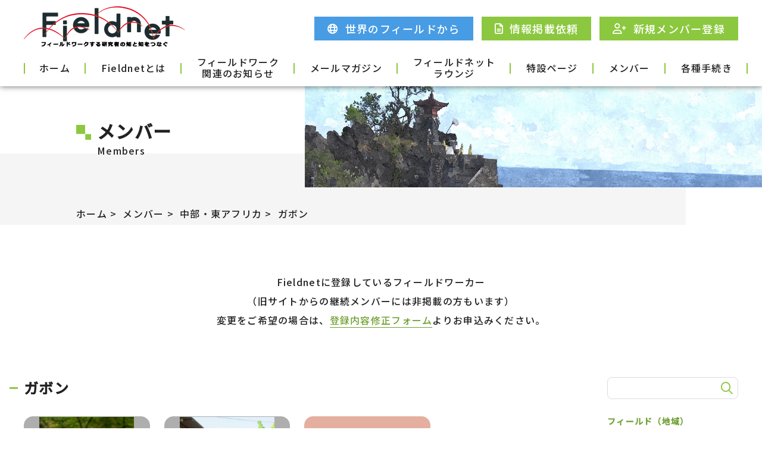

--- FILE ---
content_type: text/html; charset=utf-8
request_url: https://fieldnet-aa.jp/members/area/africa3/gabonese/
body_size: 10573
content:
<!DOCTYPE html>
<html lang="ja">
<head>
	<meta charset="UTF-8">
	<meta name="viewport" content="width=device-width, initial-scale=1.0">
	<meta http-equiv="X-UA-Compatible" content="ie=edge">
	<title>
    ガボン | メンバー | Fieldnet
  </title>
  <meta name="description" content="Fieldnetに登録しているガボンのフィールドワーカーの一覧ページです。">
	<meta name="keywords" content="">
	<!-- Global site tag (gtag.js) - Google Analytics -->
<script async src="https://www.googletagmanager.com/gtag/js?id=G-BL5712005M"></script>
<script>
  window.dataLayer = window.dataLayer || [];
  function gtag(){dataLayer.push(arguments);}
  gtag('js', new Date());

  gtag('config', 'G-BL5712005M');
  gtag('config', 'UA-215289123-1');
</script>
<link rel="shortcut icon" href="/assets/images/favicon.png">
<meta name="format-detection" content="telephone=no">
<script src="/plugins/jquery.min.js"></script>
<script src="/plugins/swiper-bundle.min.js"></script>
<script src="/assets/js/main.js"></script>
<link rel="preconnect" href="https://fonts.googleapis.com">
<link rel="preconnect" href="https://fonts.gstatic.com" crossorigin>
<link href="https://fonts.googleapis.com/css2?family=Noto+Sans+JP:wght@500&display=swap" rel="stylesheet">
<link rel="stylesheet" href="/plugins/swiper-bundle.min.css" />
<link rel="stylesheet" href="/fontawesome/css/fontawesome.min.css">
<link rel="stylesheet" href="/fontawesome/css/regular.min.css">
<link rel="stylesheet" href="/assets/css/style.css">

	<!--ページ個別ファイル-->
	<script src="/plugins/lightbox/lightbox.min.js"></script>
	<link rel="stylesheet" href="/plugins/lightbox/lightbox.min.css">
	<link rel="stylesheet" href="/assets/css/page/members.css">
	<script src="/assets/js/page/members.js"></script>
</head>
<body>
	<header class="l-hdr">
  <div class="c-inner">
    <div class="l-hdr-top">
      <h1 class="l-hdr-top__logo">
        <a href="/index.html">
          <img src="/assets/images/logo.png" alt="Fieldnet フィールドワークする研究者の知と知をつなぐ">
        </a>
      </h1>
      <nav class="l-hdr-top__cv">
<a class="blue" href="/fromfields/index.html"><i class="far fa-globe"></i><span class="text">世界のフィールドから</span></a>
      <a href="/contacts/member-request.html"><i class="far fa-file-alt"></i><span class="text">情報掲載依頼</span></a>
        <a href="/contacts/member-regist.html"><i class="far fa-user-plus"></i><span class="text">新規メンバー登録</span></a>
      </nav>
      <a href="" class="l-hdr-top__menu js-menu c-tab">
        <div class="line">
          <span></span>
          <span></span>
          <span></span>
        </div>
      </a>
    </div>
    <div class="l-hdr-bottom js-gnav">
      <ul>
        <li>
          <a href="/index.html">ホーム</a>
        </li>
        <li class="has-child">
          <a href="/about/index.html">Fieldnetとは</a>
          <span class="js-togglechild toggle"></span>
          <div class="child">
            <div class="child__inner">
              <a class="c-tab_none" href="/about/index.html">Fieldnetとは</a>
              <a href="/about/how-to-use.html">ご利用方法</a>
              <a href="/about/termofservice.html">利用規約</a>
              <a href="/about/privacypolicy.html">プライバシーポリシー</a>
            </div>
          </div>
        </li>
        <li class="has-child">
          <a href="/member-info/index.html">フィールドワーク<br>関連のお知らせ</a>
          <span class="js-togglechild toggle"></span>
          <div class="child">
            <div class="child__inner">
                                                                        <a href="https://fieldnet-aa.jp/member-info/event/">イベント告知</a>
                                          <a href="https://fieldnet-aa.jp/member-info/announcements/">公募等</a>
                                          <a href="https://fieldnet-aa.jp/member-info/reports/">イベント報告</a>
                                          <a href="https://fieldnet-aa.jp/member-info/publications/">出版等</a>
                                                                                                                                                        </div>
          </div>
        </li>
        <li>
          <a href="/mailmagagine/index.html">メールマガジン</a>
        </li>
        <li>
          <a href="/lounge/index.html">フィールドネット<br>ラウンジ</a>
        </li>
        <li>
          <a href="/special/index.html">特設ページ</a>
        </li>
        <li>
          <a href="/members/index.html">メンバー</a>
        </li>
        <li class="has-child">
          <a href="/contacts/index.html">各種手続き</a>
          <span class="js-togglechild toggle"></span>
          <div class="child">
            <div class="child__inner">
              <a href="/contacts/contact.html">お問い合わせ</a>
              <a href="/contacts/member-regist.html">新規メンバー登録</a>
              <a href="/contacts/member-request.html">情報掲載依頼</a>
              <a href="/contacts/member-fix.html">メンバー登録内容修正</a>
              <a href="/contacts/member-mail.html">登録アドレス変更</a>
              <a href="/contacts/member-withdrawal.html">メンバー退会</a>
            </div>
          </div>
        </li>
      </ul>
      <nav class="l-hdr-bottom__cv c-tab">
      <a class="blue" href="/fromfields/index.html"><i class="far fa-globe"></i><span class="text">世界のフィールドから</span></a>
        <a href="/contacts/member-request.html"><i class="far fa-file-alt"></i><span class="text">情報掲載依頼</span></a>
        <a href="/contacts/member-regist.html"><i class="far fa-user-plus"></i><span class="text">新規メンバー登録</span></a>
      </nav>
    </div>
  </div>
</header>
	<main class="l-main">
		<section class="c-mv">
			<div class="c-mv__bg"></div>
			<div class="c-mv__image"><img src="/assets/images/mv_member.jpg" alt="" class="c-ofi"></div>
			<div class="c-inner c-inner--small">
				<h1 class="c-mv__title">
					<img src="/assets/images/icon-titA.svg" alt="">
					<span class="text">
						<span class="ja">
							メンバー
						</span>
					<span class="en">
						Members
						</span>
					</span>
				</h1>
				<ul class="c-pankuzu">
					<li>
						<a href="/index.html">ホーム</a>
					</li>
					<li>
						<a href="/members/index.html">メンバー</a>
					</li>
							<li>
				<a href="https://fieldnet-aa.jp/members/area/africa3/">中部・東アフリカ</a>
			</li>
									<li>
				<a href="https://fieldnet-aa.jp/members/area/africa3/gabonese/">ガボン</a>
			</li>
							</ul>
			</div>
		</section>
		<section class="c-intro">
			<div class="c-inner">
				<p class="c-intro__text">
               Fieldnetに登録しているフィールドワーカー <br>
（旧サイトからの継続メンバーには非掲載の方もいます）<br>
変更をご希望の場合は、<a href="/contacts/member-fix.html">登録内容修正フォーム</a>よりお申込みください。 </p>
			</div>
		</section>
		<section class="c-articleblock">
			<div class="c-inner">
				<div class="c-articleblock-flex">
					<div class="c-articleblock-flex__main">
						    <h3 class="c-titB">
      <span class="c-titB__text">
        ガボン
      </span>
    </h3>
<div class="p-members" id="">
    <div class="p-members__item 
          ">
                  <a href="https://fieldnet-aa.jp/members/.assets/m_2091.jpeg" class="image" data-lightbox="1">
          <img src="https://fieldnet-aa.jp/members/.assets/m_2091.jpeg" alt="">
        </a>
              <p class="name">本郷峻</p>
    
    
    
                              
        
                    
                              
                    
                              
                        
              
                              
                        
              
                              
                    
                              
                        
              
                                    
        
      
                                            
      
                                            
      
                        
                                      
      
                        
                                      
      
                                            
      
                        
                                      
      
                        
                      
    
          <ul class="cat">
        <li>
                      <i class="far fa-globe-europe"></i>
                    <span class="text">
                                                                                                                                                                                                                                                                                                                                <p>ガボン</p>
                                                                                                                                                                        <p>カメルーン</p>
                                                                                                                                                                                                                                                                                                            <p>コロンビア</p>
                                                                                                                        </span>
                </li>
                <li>
                  <i class="far fa-file-alt"></i>
                  <span class="text">
                                                                                                                                                                                                                                                                                                                      <p>環境学</p>
                                                                                                                                                                        <p>地域研究</p>
                                                                                                                                                                                                                                                                                                            <p>基礎生物学</p>
                                                                                                                                                                        <p>人類学</p>
                                                                      </span>
        </li>
      </ul>
            <dl class="keyword">
      <dt><span>研究キーワード</span></dt>
      <dd>
        野生動物管理　保全科学　霊長類学　哺乳類生態学　熱帯雨林
        
      </dd>
    </dl>
              </div>
      <div class="p-members__item 
          ">
                  <a href="https://fieldnet-aa.jp/members/.assets/m_319.jpg" class="image" data-lightbox="1">
          <img src="https://fieldnet-aa.jp/members/.assets/m_319.jpg" alt="">
        </a>
              <p class="name">竹ノ下祐二</p>
    
    
    
                              
        
                    
                              
                    
                              
                        
              
                              
                        
              
                              
                    
                              
                        
              
                                    
        
      
                                            
      
                                            
      
                        
                                      
      
                                            
      
                        
                                      
      
                        
                      
    
          <ul class="cat">
        <li>
                      <i class="far fa-globe-europe"></i>
                    <span class="text">
                                                                                                                                                                                                                                                                                                                                <p>近畿地方</p>
                                                                                                                                                                        <p>九州地方</p>
                                                                                                                                                                                                                                                                                                            <p>ガボン</p>
                                                                                                                        </span>
                </li>
                <li>
                  <i class="far fa-file-alt"></i>
                  <span class="text">
                                                                                                                                                                                                                                                                                                                      <p>環境学</p>
                                                                                                                                                                                                                                                                                                            <p>生物科学</p>
                                                                                                                                                                        <p>人類学</p>
                                                                      </span>
        </li>
      </ul>
            <dl class="keyword">
      <dt><span>研究キーワード</span></dt>
      <dd>
        <p>霊長類学　人類進化論　ゴリラ　エコツーリズム　生物多様性</p>
        
      </dd>
    </dl>
              </div>
      <div class="p-members__item 
        p-members__item--noimage
      ">
          <span class="noimage">
        <i class="far fa-user"></i>
      </span>    
        <p class="name">松浦直毅</p>
    
    
    
                              
        
                    
                              
                    
                              
                        
              
                              
                        
              
                              
                        
              
                                    
        
      
                                            
      
                                            
      
                        
                                      
      
                                            
      
                        
                      
    
          <ul class="cat">
        <li>
                      <i class="far fa-globe-europe"></i>
                    <span class="text">
                                                                                                                                                                                                                                                                                                                                <p>ガボン</p>
                                                                                                                                                                        <p>カメルーン</p>
                                                                                                                                                                        <p>コンゴ（キンシャサ）</p>
                                                                                                                        </span>
                </li>
                <li>
                  <i class="far fa-file-alt"></i>
                  <span class="text">
                                                                                                                                                                                                                                                                                                                      <p>地域研究</p>
                                                                                                                                                                                                                                                                                                            <p>文化人類学</p>
                                                                      </span>
        </li>
      </ul>
            <dl class="keyword">
      <dt><span>研究キーワード</span></dt>
      <dd>
        <p>ピグミー　社会変容　民族関係　人と自然の共生　自然保護　獣害</p>
        
      </dd>
    </dl>
              </div>
        </div>
  <div class="c-pager">
          </div>

					</div>
					<div class="c-articleblock-flex__right">
						<div class="c-search">
  <form action="https://www.google.com/search">
    <input type="search" name="q">
    <input type="hidden" name="sitesearch" value="fieldnet-aa.jp/members">
    <button type="submit">検索</button>
  </form>  
</div>

<dl class="p-membersside">
                <dt>フィールド（地域）</dt>
        
                        <dd>
          <a class="js-toggle" href="https://fieldnet-aa.jp/members/area/japan/">日本(188)<span class="toggle"></span></a>
          <div class="child">
            <ul>
                                          <li><a class="" href="https://fieldnet-aa.jp/members/area/japan/hokkaido/">北海道(16)</a></li>
                            
                                  <li><a class="" href="https://fieldnet-aa.jp/members/area/japan/tohoku/">東北地方(23)</a></li>
                            
                                  <li><a class="" href="https://fieldnet-aa.jp/members/area/japan/kanto/">関東地方(58)</a></li>
                            
                                  <li><a class="" href="https://fieldnet-aa.jp/members/area/japan/chubu/">中部地方(25)</a></li>
                            
                                  <li><a class="" href="https://fieldnet-aa.jp/members/area/japan/kinki/">近畿地方(40)</a></li>
                            
                                  <li><a class="" href="https://fieldnet-aa.jp/members/area/japan/chugoku/">中国地方(10)</a></li>
                            
                                  <li><a class="" href="https://fieldnet-aa.jp/members/area/japan/shikoku/">四国地方(6)</a></li>
                            
                                  <li><a class="" href="https://fieldnet-aa.jp/members/area/japan/kyushu/">九州地方(23)</a></li>
                            
                                  <li><a class="" href="https://fieldnet-aa.jp/members/area/japan/okinawa/">沖縄(24)</a></li>
                            
                                  <li><a class="" href="https://fieldnet-aa.jp/members/area/japan/cat/">日本(80)</a></li>
                            
                                  <li><a class="" href="https://fieldnet-aa.jp/members/area/japan/cat-1/">関西地方(1)</a></li>
                            
                                            
                                            
                                              </ul>
            </div>
          </dd>
                    
    
                        <dd>
          <a class="js-toggle" href="https://fieldnet-aa.jp/members/area/asia1/">東・東南・南アジア(270)<span class="toggle"></span></a>
          <div class="child">
            <ul>
                                          <li><a class="" href="https://fieldnet-aa.jp/members/area/asia1/myanmar/">ミャンマー(22)</a></li>
                            
                                            
                                  <li><a class="" href="https://fieldnet-aa.jp/members/area/asia1/hong-kong/">香港(5)</a></li>
                            
                                  <li><a class="" href="https://fieldnet-aa.jp/members/area/asia1/viet-nam/">べトナム(19)</a></li>
                            
                                  <li><a class="" href="https://fieldnet-aa.jp/members/area/asia1/brunei/">ブルネイ(1)</a></li>
                            
                                  <li><a class="" href="https://fieldnet-aa.jp/members/area/asia1/bhutan/">ブータン(5)</a></li>
                            
                                  <li><a class="" href="https://fieldnet-aa.jp/members/area/asia1/timor-leste/">東ティモール(5)</a></li>
                            
                                            
                                  <li><a class="" href="https://fieldnet-aa.jp/members/area/asia1/mongolia/">モンゴル(22)</a></li>
                            
                                  <li><a class="" href="https://fieldnet-aa.jp/members/area/asia1/east-china-sea/">東シナ海(3)</a></li>
                            
                                  <li><a class="" href="https://fieldnet-aa.jp/members/area/asia1/sea-of-japan/">日本海(1)</a></li>
                            
                                  <li><a class="" href="https://fieldnet-aa.jp/members/area/asia1/sea-of-okhotsk/">オホーツク海(1)</a></li>
                            
                                  <li><a class="" href="https://fieldnet-aa.jp/members/area/asia1/siberia/">シベリア(4)</a></li>
                            
                                  <li><a class="" href="https://fieldnet-aa.jp/members/area/asia1/laos/">ラオス(13)</a></li>
                            
                                  <li><a class="" href="https://fieldnet-aa.jp/members/area/asia1/bangladesh/">バングラデシュ(9)</a></li>
                            
                                  <li><a class="" href="https://fieldnet-aa.jp/members/area/asia1/pakistan/">パキスタン(9)</a></li>
                            
                                  <li><a class="" href="https://fieldnet-aa.jp/members/area/asia1/nepal/">ネパール(22)</a></li>
                            
                                  <li><a class="" href="https://fieldnet-aa.jp/members/area/asia1/india/">インド(46)</a></li>
                            
                                  <li><a class="" href="https://fieldnet-aa.jp/members/area/asia1/thailand/">タイ(35)</a></li>
                            
                                  <li><a class="" href="https://fieldnet-aa.jp/members/area/asia1/kamchatka/">カムチャツカ地方(1)</a></li>
                            
                                  <li><a class="" href="https://fieldnet-aa.jp/members/area/asia1/malaysia/">マレーシア(21)</a></li>
                            
                                  <li><a class="" href="https://fieldnet-aa.jp/members/area/asia1/philippines/">フィリピン(14)</a></li>
                            
                                  <li><a class="" href="https://fieldnet-aa.jp/members/area/asia1/indonesia/">インドネシア(42)</a></li>
                            
                                  <li><a class="" href="https://fieldnet-aa.jp/members/area/asia1/china/">中国(59)</a></li>
                            
                                  <li><a class="" href="https://fieldnet-aa.jp/members/area/asia1/tibet/">チベット(13)</a></li>
                            
                                  <li><a class="" href="https://fieldnet-aa.jp/members/area/asia1/taiwan/">台湾(26)</a></li>
                            
                                  <li><a class="" href="https://fieldnet-aa.jp/members/area/asia1/sri-lanka/">スリランカ(7)</a></li>
                            
                                  <li><a class="" href="https://fieldnet-aa.jp/members/area/asia1/singapore/">シンガポール(7)</a></li>
                            
                                  <li><a class="" href="https://fieldnet-aa.jp/members/area/asia1/north-korea/">北朝鮮(1)</a></li>
                            
                                  <li><a class="" href="https://fieldnet-aa.jp/members/area/asia1/cambodia/">カンボジア(7)</a></li>
                            
                                  <li><a class="" href="https://fieldnet-aa.jp/members/area/asia1/south-korea/">韓国(12)</a></li>
                              </ul>
            </div>
          </dd>
                    
    
                        <dd>
          <a class="js-toggle" href="https://fieldnet-aa.jp/members/area/asia2/">中央アジア・カフカース(24)<span class="toggle"></span></a>
          <div class="child">
            <ul>
                                          <li><a class="" href="https://fieldnet-aa.jp/members/area/asia2/kyrgyz/">キルギス(4)</a></li>
                            
                                  <li><a class="" href="https://fieldnet-aa.jp/members/area/asia2/turkmenistan/">トルクメニスタン(1)</a></li>
                            
                                  <li><a class="" href="https://fieldnet-aa.jp/members/area/asia2/tajikistan/">タジキスタン(2)</a></li>
                            
                                  <li><a class="" href="https://fieldnet-aa.jp/members/area/asia2/georgia/">グルジア(1)</a></li>
                            
                                  <li><a class="" href="https://fieldnet-aa.jp/members/area/asia2/uzbekistan/">ウズベキスタン(9)</a></li>
                            
                                  <li><a class="" href="https://fieldnet-aa.jp/members/area/asia2/azerbaijan/">アゼルバイジャン(3)</a></li>
                            
                                            
                                  <li><a class="" href="https://fieldnet-aa.jp/members/area/asia2/kazakhstan/">カザフスタン(12)</a></li>
                              </ul>
            </div>
          </dd>
                    
    
                        <dd>
          <a class="js-toggle" href="https://fieldnet-aa.jp/members/area/africa1/">中東・北アフリカ(71)<span class="toggle"></span></a>
          <div class="child">
            <ul>
                                                    
                                  <li><a class="" href="https://fieldnet-aa.jp/members/area/africa1/morocco/">モロッコ(8)</a></li>
                            
                                  <li><a class="" href="https://fieldnet-aa.jp/members/area/africa1/jordan/">ヨルダン(9)</a></li>
                            
                                  <li><a class="" href="https://fieldnet-aa.jp/members/area/africa1/libyan/">リビア(1)</a></li>
                            
                                  <li><a class="" href="https://fieldnet-aa.jp/members/area/africa1/lebanon/">レバノン(9)</a></li>
                            
                                  <li><a class="" href="https://fieldnet-aa.jp/members/area/africa1/turkey/">トルコ(18)</a></li>
                            
                                  <li><a class="" href="https://fieldnet-aa.jp/members/area/africa1/qatar/">カタール(3)</a></li>
                            
                                  <li><a class="" href="https://fieldnet-aa.jp/members/area/africa1/saudi-arabia/">サウジアラビア(2)</a></li>
                            
                                  <li><a class="" href="https://fieldnet-aa.jp/members/area/africa1/tunisia/">チュニジア(5)</a></li>
                            
                                  <li><a class="" href="https://fieldnet-aa.jp/members/area/africa1/syrian/">シリア(7)</a></li>
                            
                                            
                                  <li><a class="" href="https://fieldnet-aa.jp/members/area/africa1/uae/">アラブ首長国連邦(2)</a></li>
                            
                                  <li><a class="" href="https://fieldnet-aa.jp/members/area/africa1/algeria/">アルジェリア(3)</a></li>
                            
                                  <li><a class="" href="https://fieldnet-aa.jp/members/area/africa1/yemen/">イエメン(1)</a></li>
                            
                                  <li><a class="" href="https://fieldnet-aa.jp/members/area/africa1/israel-palestine/">イスラエル／パレスチナ(11)</a></li>
                            
                                  <li><a class="" href="https://fieldnet-aa.jp/members/area/africa1/iraq/">イラク(4)</a></li>
                            
                                  <li><a class="" href="https://fieldnet-aa.jp/members/area/africa1/iran/">イラン(12)</a></li>
                            
                                  <li><a class="" href="https://fieldnet-aa.jp/members/area/africa1/egypt/">エジプト(10)</a></li>
                            
                                  <li><a class="" href="https://fieldnet-aa.jp/members/area/africa1/oman/">オマーン(7)</a></li>
                            
                                  <li><a class="" href="https://fieldnet-aa.jp/members/area/africa1/kuwait/">クウェート(3)</a></li>
                              </ul>
            </div>
          </dd>
                    
    
                        <dd>
          <a class="js-toggle" href="https://fieldnet-aa.jp/members/area/africa2/">西アフリカ(39)<span class="toggle"></span></a>
          <div class="child">
            <ul>
                                                    
                                  <li><a class="" href="https://fieldnet-aa.jp/members/area/africa2/nigeria/">ナイジェリア(6)</a></li>
                            
                                  <li><a class="" href="https://fieldnet-aa.jp/members/area/africa2/niger/">ニジェール(1)</a></li>
                            
                                  <li><a class="" href="https://fieldnet-aa.jp/members/area/africa2/burkina-faso/">ブルキナファソ(3)</a></li>
                            
                                  <li><a class="" href="https://fieldnet-aa.jp/members/area/africa2/benin/">ベナン(1)</a></li>
                            
                                  <li><a class="" href="https://fieldnet-aa.jp/members/area/africa2/mali/">マリ(3)</a></li>
                            
                                  <li><a class="" href="https://fieldnet-aa.jp/members/area/africa2/mauritania/">モーリタニア(2)</a></li>
                            
                                  <li><a class="" href="https://fieldnet-aa.jp/members/area/africa2/liberia/">リベリア(3)</a></li>
                            
                                  <li><a class="" href="https://fieldnet-aa.jp/members/area/africa2/senegal/">セネガル(7)</a></li>
                            
                                  <li><a class="" href="https://fieldnet-aa.jp/members/area/africa2/sierra-leone/">シエラレオネ(3)</a></li>
                            
                                  <li><a class="" href="https://fieldnet-aa.jp/members/area/africa2/ghana/">ガーナ(16)</a></li>
                            
                                            
                                            
                                  <li><a class="" href="https://fieldnet-aa.jp/members/area/africa2/guinea/">ギニア(1)</a></li>
                            
                                  <li><a class="" href="https://fieldnet-aa.jp/members/area/africa2/guinea-bissau/">ギニアビサウ(1)</a></li>
                            
                                  <li><a class="" href="https://fieldnet-aa.jp/members/area/africa2/cote-divoire/">コートディヴォワール(2)</a></li>
                              </ul>
            </div>
          </dd>
                    
    
                        <dd>
          <a class="js-toggle" href="https://fieldnet-aa.jp/members/area/africa3/">中部・東アフリカ(90)<span class="toggle"></span></a>
          <div class="child">
            <ul>
                                          <li><a class="" href="https://fieldnet-aa.jp/members/area/africa3/somalia/">ソマリア(1)</a></li>
                            
                                            
                                            
                                  <li><a class="" href="https://fieldnet-aa.jp/members/area/africa3/burundi/">ブルンジ(1)</a></li>
                            
                                  <li><a class="" href="https://fieldnet-aa.jp/members/area/africa3/rwanda/">ルワンダ(6)</a></li>
                            
                                  <li><a class="" href="https://fieldnet-aa.jp/members/area/africa3/eritrea/">エリトリア(1)</a></li>
                            
                                  <li><a class="" href="https://fieldnet-aa.jp/members/area/africa3/kenya/">ケニア(31)</a></li>
                            
                                  <li><a class="" href="https://fieldnet-aa.jp/members/area/africa3/south-sudan/">南スーダン(4)</a></li>
                            
                                  <li><a class="" href="https://fieldnet-aa.jp/members/area/africa3/equatorial-guinea/">赤道ギニア(1)</a></li>
                            
                                  <li><a class="" href="https://fieldnet-aa.jp/members/area/africa3/sudan/">スーダン(6)</a></li>
                            
                                            
                                  <li><a class="" href="https://fieldnet-aa.jp/members/area/africa3/ethiopia/">エチオピア(11)</a></li>
                            
                                  <li><a class="" href="https://fieldnet-aa.jp/members/area/africa3/tanzania/">タンザニア(17)</a></li>
                            
                                  <li><a class="" href="https://fieldnet-aa.jp/members/area/africa3/uganda/">ウガンダ(20)</a></li>
                            
                                  <li><a class="" href="https://fieldnet-aa.jp/members/area/africa3/gabonese/">ガボン(3)</a></li>
                            
                                  <li><a class="" href="https://fieldnet-aa.jp/members/area/africa3/cameroon/">カメルーン(13)</a></li>
                            
                                  <li><a class="" href="https://fieldnet-aa.jp/members/area/africa3/congo-rep-of/">コンゴ（ブラザヴィル）(1)</a></li>
                            
                                  <li><a class="" href="https://fieldnet-aa.jp/members/area/africa3/congodemo/">コンゴ（キンシャサ）(3)</a></li>
                            
                                            
                                  <li><a class="" href="https://fieldnet-aa.jp/members/area/africa3/cat-5/">タンザニア連合共和国ザンジバル島を中心にスワヒリ地域(1)</a></li>
                              </ul>
            </div>
          </dd>
                    
    
                        <dd>
          <a class="js-toggle" href="https://fieldnet-aa.jp/members/area/africa4/">南部アフリカ・インド洋島嶼国(28)<span class="toggle"></span></a>
          <div class="child">
            <ul>
                                                    
                                            
                                  <li><a class="" href="https://fieldnet-aa.jp/members/area/africa4/mozambique/">モザンビーク(3)</a></li>
                            
                                  <li><a class="" href="https://fieldnet-aa.jp/members/area/africa4/south-africa/">南アフリカ(12)</a></li>
                            
                                  <li><a class="" href="https://fieldnet-aa.jp/members/area/africa4/malawi/">マラウイ(2)</a></li>
                            
                                  <li><a class="" href="https://fieldnet-aa.jp/members/area/africa4/madagascar/">マダガスカル(2)</a></li>
                            
                                  <li><a class="" href="https://fieldnet-aa.jp/members/area/africa4/botswana/">ボツワナ(3)</a></li>
                            
                                  <li><a class="" href="https://fieldnet-aa.jp/members/area/africa4/angola/">アンゴラ(2)</a></li>
                            
                                  <li><a class="" href="https://fieldnet-aa.jp/members/area/africa4/comoros/">コモロ(1)</a></li>
                            
                                  <li><a class="" href="https://fieldnet-aa.jp/members/area/africa4/zimbabwe/">ジンバブエ(2)</a></li>
                            
                                            
                                  <li><a class="" href="https://fieldnet-aa.jp/members/area/africa4/seychelles/">セイシェル(1)</a></li>
                            
                                  <li><a class="" href="https://fieldnet-aa.jp/members/area/africa4/namibia/">ナミビア(3)</a></li>
                            
                                  <li><a class="" href="https://fieldnet-aa.jp/members/area/africa4/zambia/">ザンビア(3)</a></li>
                              </ul>
            </div>
          </dd>
                    
    
                        <dd>
          <a class="js-toggle" href="https://fieldnet-aa.jp/members/area/oceania/">オセアニア・極地(36)<span class="toggle"></span></a>
          <div class="child">
            <ul>
                                                    
                                  <li><a class="" href="https://fieldnet-aa.jp/members/area/oceania/new-caledonia/">ニューカレドニア(1)</a></li>
                            
                                            
                                  <li><a class="" href="https://fieldnet-aa.jp/members/area/oceania/french-polynesia/">フランス領ポリネシア(1)</a></li>
                            
                                  <li><a class="" href="https://fieldnet-aa.jp/members/area/oceania/marshall-is/">マーシャル諸島(4)</a></li>
                            
                                  <li><a class="" href="https://fieldnet-aa.jp/members/area/oceania/new-zealand/">ニュージーランド(3)</a></li>
                            
                                  <li><a class="" href="https://fieldnet-aa.jp/members/area/oceania/tuvalu/">ツバル(1)</a></li>
                            
                                  <li><a class="" href="https://fieldnet-aa.jp/members/area/oceania/solomon-is/">ソロモン諸島(5)</a></li>
                            
                                  <li><a class="" href="https://fieldnet-aa.jp/members/area/oceania/cook-is/">クック諸島(1)</a></li>
                            
                                  <li><a class="" href="https://fieldnet-aa.jp/members/area/oceania/antarctica/">南極地域(5)</a></li>
                            
                                            
                                            
                                  <li><a class="" href="https://fieldnet-aa.jp/members/area/oceania/guam/">グアム(2)</a></li>
                            
                                  <li><a class="" href="https://fieldnet-aa.jp/members/area/oceania/fiji/">フィジー(3)</a></li>
                            
                                  <li><a class="" href="https://fieldnet-aa.jp/members/area/oceania/palau/">パラオ(1)</a></li>
                            
                                  <li><a class="" href="https://fieldnet-aa.jp/members/area/oceania/papua-new-guinea/">パプアニューギニア(6)</a></li>
                            
                                  <li><a class="" href="https://fieldnet-aa.jp/members/area/oceania/vanuatu/">バヌアツ(2)</a></li>
                            
                                            
                                  <li><a class="" href="https://fieldnet-aa.jp/members/area/oceania/micronesia/">ミクロネシア連邦(1)</a></li>
                            
                                            
                                  <li><a class="" href="https://fieldnet-aa.jp/members/area/oceania/samoa/">サモア(1)</a></li>
                            
                                            
                                            
                                  <li><a class="" href="https://fieldnet-aa.jp/members/area/oceania/australia/">オーストラリア(2)</a></li>
                            
                                            
                                  <li><a class="" href="https://fieldnet-aa.jp/members/area/oceania/northern-mariana-is/">北マリアナ諸島自治領(3)</a></li>
                              </ul>
            </div>
          </dd>
                    
    
                        <dd>
          <a class="js-toggle" href="https://fieldnet-aa.jp/members/area/america/">アメリカ大陸(48)<span class="toggle"></span></a>
          <div class="child">
            <ul>
                                          <li><a class="" href="https://fieldnet-aa.jp/members/area/america/peru/">ペルー(7)</a></li>
                            
                                  <li><a class="" href="https://fieldnet-aa.jp/members/area/america/honduras/">ホンジュラス(2)</a></li>
                            
                                  <li><a class="" href="https://fieldnet-aa.jp/members/area/america/mexico/">メキシコ(5)</a></li>
                            
                                  <li><a class="" href="https://fieldnet-aa.jp/members/area/america/patagonia/">パタゴニア地域(1)</a></li>
                            
                                            
                                            
                                  <li><a class="" href="https://fieldnet-aa.jp/members/area/america/brazil/">ブラジル(6)</a></li>
                            
                                  <li><a class="" href="https://fieldnet-aa.jp/members/area/america/chile/">チリ(1)</a></li>
                            
                                  <li><a class="" href="https://fieldnet-aa.jp/members/area/america/usa/">アメリカ合衆国(19)</a></li>
                            
                                  <li><a class="" href="https://fieldnet-aa.jp/members/area/america/argentine/">アルゼンチン(2)</a></li>
                            
                                  <li><a class="" href="https://fieldnet-aa.jp/members/area/america/uruguay/">ウルグアイ(1)</a></li>
                            
                                  <li><a class="" href="https://fieldnet-aa.jp/members/area/america/el-salvador/">エルサルバドル(1)</a></li>
                            
                                            
                                  <li><a class="" href="https://fieldnet-aa.jp/members/area/america/canada/">カナダ(7)</a></li>
                            
                                  <li><a class="" href="https://fieldnet-aa.jp/members/area/america/guatemala/">グアテマラ(3)</a></li>
                            
                                  <li><a class="" href="https://fieldnet-aa.jp/members/area/america/costa-rica/">コスタリカ(2)</a></li>
                            
                                  <li><a class="" href="https://fieldnet-aa.jp/members/area/america/colombia/">コロンビア(2)</a></li>
                            
                                            
                                  <li><a class="" href="https://fieldnet-aa.jp/members/area/america/nicaragua/">ニカラグア(1)</a></li>
                            
                                  <li><a class="" href="https://fieldnet-aa.jp/members/area/america/panama/">パナマ(1)</a></li>
                            
                                  <li><a class="" href="https://fieldnet-aa.jp/members/area/america/paraguay/">パラグアイ(2)</a></li>
                            
                                  <li><a class="" href="https://fieldnet-aa.jp/members/area/america/bolivia/">ボリビア(2)</a></li>
                              </ul>
            </div>
          </dd>
                    
    
                        <dd>
          <a class="js-toggle" href="https://fieldnet-aa.jp/members/area/caribbean/">カリブ(2)<span class="toggle"></span></a>
          <div class="child">
            <ul>
                                                    
                                            
                                            
                                            
                                            
                                  <li><a class="" href="https://fieldnet-aa.jp/members/area/caribbean/cuba/">キューバ(2)</a></li>
                            
                                            
                                            
                                            
                                            
                                            
                                            
                                              </ul>
            </div>
          </dd>
                    
    
                        <dd>
          <a class="js-toggle" href="https://fieldnet-aa.jp/members/area/europa1/">ヨーロッパ西部(41)<span class="toggle"></span></a>
          <div class="child">
            <ul>
                                          <li><a class="" href="https://fieldnet-aa.jp/members/area/europa1/vatican/">バチカン(1)</a></li>
                            
                                            
                                  <li><a class="" href="https://fieldnet-aa.jp/members/area/europa1/netherlands/">オランダ(3)</a></li>
                            
                                  <li><a class="" href="https://fieldnet-aa.jp/members/area/europa1/austria/">オーストリア(2)</a></li>
                            
                                  <li><a class="" href="https://fieldnet-aa.jp/members/area/europa1/italy/">イタリア(4)</a></li>
                            
                                  <li><a class="" href="https://fieldnet-aa.jp/members/area/europa1/uk/">イギリス(16)</a></li>
                            
                                            
                                            
                                  <li><a class="" href="https://fieldnet-aa.jp/members/area/europa1/ireland/">アイルランド(2)</a></li>
                            
                                  <li><a class="" href="https://fieldnet-aa.jp/members/area/europa1/swiss/">スイス(2)</a></li>
                            
                                  <li><a class="" href="https://fieldnet-aa.jp/members/area/europa1/spain/">スペイン(2)</a></li>
                            
                                            
                                  <li><a class="" href="https://fieldnet-aa.jp/members/area/europa1/france/">フランス(9)</a></li>
                            
                                            
                                  <li><a class="" href="https://fieldnet-aa.jp/members/area/europa1/portuguese/">ポルトガル(1)</a></li>
                            
                                  <li><a class="" href="https://fieldnet-aa.jp/members/area/europa1/malta/">マルタ(3)</a></li>
                            
                                            
                                  <li><a class="" href="https://fieldnet-aa.jp/members/area/europa1/germany/">ドイツ(6)</a></li>
                            
                                  <li><a class="" href="https://fieldnet-aa.jp/members/area/europa1/liechtenstein/">リヒテンシュタイン(1)</a></li>
                            
                                              </ul>
            </div>
          </dd>
                    
    
                        <dd>
          <a class="js-toggle" href="https://fieldnet-aa.jp/members/area/europa2/">ヨーロッパ東部・北部(29)<span class="toggle"></span></a>
          <div class="child">
            <ul>
                                                    
                                            
                                  <li><a class="" href="https://fieldnet-aa.jp/members/area/europa2/romania/">ルーマニア(3)</a></li>
                            
                                  <li><a class="" href="https://fieldnet-aa.jp/members/area/europa2/russia/">ロシア(13)</a></li>
                            
                                  <li><a class="" href="https://fieldnet-aa.jp/members/area/europa2/lithuania/">リトアニア(1)</a></li>
                            
                                  <li><a class="" href="https://fieldnet-aa.jp/members/area/europa2/serbia/">セルビア(2)</a></li>
                            
                                  <li><a class="" href="https://fieldnet-aa.jp/members/area/europa2/moldova/">モルドバ(1)</a></li>
                            
                                  <li><a class="" href="https://fieldnet-aa.jp/members/area/europa2/macedonia/">マケドニア(1)</a></li>
                            
                                  <li><a class="" href="https://fieldnet-aa.jp/members/area/europa2/poland/">ポーランド(1)</a></li>
                            
                                  <li><a class="" href="https://fieldnet-aa.jp/members/area/europa2/ukraine/">ウクライナ(1)</a></li>
                            
                                            
                                  <li><a class="" href="https://fieldnet-aa.jp/members/area/europa2/greece/">ギリシア(1)</a></li>
                            
                                            
                                  <li><a class="" href="https://fieldnet-aa.jp/members/area/europa2/sweden/">スウェーデン(2)</a></li>
                            
                                  <li><a class="" href="https://fieldnet-aa.jp/members/area/europa2/slovak/">スロバキア(2)</a></li>
                            
                                  <li><a class="" href="https://fieldnet-aa.jp/members/area/europa2/slovenia/">スロベニア(1)</a></li>
                            
                                            
                                  <li><a class="" href="https://fieldnet-aa.jp/members/area/europa2/czech/">チェコ(2)</a></li>
                            
                                            
                                  <li><a class="" href="https://fieldnet-aa.jp/members/area/europa2/norway/">ノルウェー(2)</a></li>
                            
                                  <li><a class="" href="https://fieldnet-aa.jp/members/area/europa2/hungary/">ハンガリー(2)</a></li>
                            
                                  <li><a class="" href="https://fieldnet-aa.jp/members/area/europa2/finland/">フィンランド(1)</a></li>
                            
                                  <li><a class="" href="https://fieldnet-aa.jp/members/area/europa2/bulgaria/">ブルガリア(1)</a></li>
                            
                                  <li><a class="" href="https://fieldnet-aa.jp/members/area/europa2/belarus/">ベラルーシ(1)</a></li>
                            
                                  <li><a class="" href="https://fieldnet-aa.jp/members/area/europa2/bosnia-herzegovina/">ボスニアヘルツェゴビナ(1)</a></li>
                            
                                              </ul>
            </div>
          </dd>
                    
    
                        </dl>
      <dl class="p-membersside">
      <dt>専門分野</dt>
    
                        <dd>
          <a class="js-toggle" href="https://fieldnet-aa.jp/members/specialized/specialized1/">総合領域(67)<span class="toggle"></span></a>
          <div class="child">
            <ul>
                                          <li><a class="" href="https://fieldnet-aa.jp/members/specialized/specialized1/specialized11/">情報学(9)</a></li>
                            
                                  <li><a class="" href="https://fieldnet-aa.jp/members/specialized/specialized1/specialized12/">神経科学(2)</a></li>
                            
                                  <li><a class="" href="https://fieldnet-aa.jp/members/specialized/specialized1/specialized13/">実験動物学(1)</a></li>
                            
                                            
                                  <li><a class="" href="https://fieldnet-aa.jp/members/specialized/specialized1/specialized15/">健康・スポーツ科学(9)</a></li>
                            
                                  <li><a class="" href="https://fieldnet-aa.jp/members/specialized/specialized1/specialized16/">生活科学(6)</a></li>
                            
                                  <li><a class="" href="https://fieldnet-aa.jp/members/specialized/specialized1/specialized17/">科学教育・教育工学(7)</a></li>
                            
                                  <li><a class="" href="https://fieldnet-aa.jp/members/specialized/specialized1/specialized18/">科学社会学・科学技術史(9)</a></li>
                            
                                  <li><a class="" href="https://fieldnet-aa.jp/members/specialized/specialized1/specialized19/">文化財科学(7)</a></li>
                            
                                  <li><a class="" href="https://fieldnet-aa.jp/members/specialized/specialized1/specialized20/">地理学(30)</a></li>
                              </ul>
            </div>
          </dd>
                    
    
                        <dd>
          <a class="js-toggle" href="https://fieldnet-aa.jp/members/specialized/specialized2/">複合新領域(299)<span class="toggle"></span></a>
          <div class="child">
            <ul>
                                          <li><a class="" href="https://fieldnet-aa.jp/members/specialized/specialized2/specialized21/">環境学(50)</a></li>
                            
                                            
                                  <li><a class="" href="https://fieldnet-aa.jp/members/specialized/specialized2/specialized23/">社会・安全システム科学(5)</a></li>
                            
                                  <li><a class="" href="https://fieldnet-aa.jp/members/specialized/specialized2/specialized24/">ゲノム科学(4)</a></li>
                            
                                  <li><a class="" href="https://fieldnet-aa.jp/members/specialized/specialized2/specialized25/">生物分子科学(1)</a></li>
                            
                                  <li><a class="" href="https://fieldnet-aa.jp/members/specialized/specialized2/specialized26/">資源保全学(11)</a></li>
                            
                                  <li><a class="" href="https://fieldnet-aa.jp/members/specialized/specialized2/specialized27/">地域研究(240)</a></li>
                            
                                  <li><a class="" href="https://fieldnet-aa.jp/members/specialized/specialized2/specialized28/">ジェンダー(38)</a></li>
                            
                                  <li><a class="" href="https://fieldnet-aa.jp/members/specialized/specialized2/cat-3/">アフリカ地域研究(1)</a></li>
                            
                                  <li><a class="" href="https://fieldnet-aa.jp/members/specialized/specialized2/cat-14/">地理学(3)</a></li>
                              </ul>
            </div>
          </dd>
                    
    
                        <dd>
          <a class="js-toggle" href="https://fieldnet-aa.jp/members/specialized/specialized3/">人文学(420)<span class="toggle"></span></a>
          <div class="child">
            <ul>
                                          <li><a class="" href="https://fieldnet-aa.jp/members/specialized/specialized3/specialized29/">哲学(12)</a></li>
                            
                                  <li><a class="" href="https://fieldnet-aa.jp/members/specialized/specialized3/specialized30/">芸術学(27)</a></li>
                            
                                  <li><a class="" href="https://fieldnet-aa.jp/members/specialized/specialized3/specialized31/">文学(15)</a></li>
                            
                                  <li><a class="" href="https://fieldnet-aa.jp/members/specialized/specialized3/specialized32/">言語学(44)</a></li>
                            
                                  <li><a class="" href="https://fieldnet-aa.jp/members/specialized/specialized3/specialized33/">史学(65)</a></li>
                            
                                  <li><a class="" href="https://fieldnet-aa.jp/members/specialized/specialized3/specialized34/">人文地理学(35)</a></li>
                            
                                  <li><a class="" href="https://fieldnet-aa.jp/members/specialized/specialized3/specialized35/">文化人類学(290)</a></li>
                            
                                  <li><a class="" href="https://fieldnet-aa.jp/members/specialized/specialized3/cat-6/">スワヒリ語学・文学・文化論(1)</a></li>
                            
                                  <li><a class="" href="https://fieldnet-aa.jp/members/specialized/specialized3/cat-9/">考古学(1)</a></li>
                            
                                  <li><a class="" href="https://fieldnet-aa.jp/members/specialized/specialized3/cat-10/">宗教学宗教史学(1)</a></li>
                            
                                  <li><a class="" href="https://fieldnet-aa.jp/members/specialized/specialized3/cat-15/">地域研究(2)</a></li>
                            
                                  <li><a class="" href="https://fieldnet-aa.jp/members/specialized/specialized3/cat-16/">社会・安全システム科学(1)</a></li>
                              </ul>
            </div>
          </dd>
                    
    
                        <dd>
          <a class="js-toggle" href="https://fieldnet-aa.jp/members/specialized/specialized4/">社会科学(126)<span class="toggle"></span></a>
          <div class="child">
            <ul>
                                          <li><a class="" href="https://fieldnet-aa.jp/members/specialized/specialized4/specialized36/">法学(6)</a></li>
                            
                                  <li><a class="" href="https://fieldnet-aa.jp/members/specialized/specialized4/specialized37/">政治学(34)</a></li>
                            
                                  <li><a class="" href="https://fieldnet-aa.jp/members/specialized/specialized4/specialized38/">経済学(16)</a></li>
                            
                                  <li><a class="" href="https://fieldnet-aa.jp/members/specialized/specialized4/specialized39/">経営学(7)</a></li>
                            
                                  <li><a class="" href="https://fieldnet-aa.jp/members/specialized/specialized4/specialized40/">社会学(65)</a></li>
                            
                                  <li><a class="" href="https://fieldnet-aa.jp/members/specialized/specialized4/specialized41/">心理学(5)</a></li>
                            
                                  <li><a class="" href="https://fieldnet-aa.jp/members/specialized/specialized4/specialized42/">教育学(18)</a></li>
                            
                                  <li><a class="" href="https://fieldnet-aa.jp/members/specialized/specialized4/cat-8/">社会医学(1)</a></li>
                            
                                  <li><a class="" href="https://fieldnet-aa.jp/members/specialized/specialized4/cat-13/">国際関係(1)</a></li>
                              </ul>
            </div>
          </dd>
                    
    
                        <dd>
          <a class="js-toggle" href="https://fieldnet-aa.jp/members/specialized/specialized5/">数物系科学(21)<span class="toggle"></span></a>
          <div class="child">
            <ul>
                                          <li><a class="" href="https://fieldnet-aa.jp/members/specialized/specialized5/specialized43/">数学(2)</a></li>
                            
                                            
                                  <li><a class="" href="https://fieldnet-aa.jp/members/specialized/specialized5/specialized45/">物理学(2)</a></li>
                            
                                  <li><a class="" href="https://fieldnet-aa.jp/members/specialized/specialized5/specialized46/">地球惑星科学(17)</a></li>
                            
                                              </ul>
            </div>
          </dd>
                    
    
                        <dd>
          <a class="js-toggle" href="https://fieldnet-aa.jp/members/specialized/specialized6/">化学(0)<span class="toggle"></span></a>
          <div class="child">
            <ul>
                                                    
                                            
                                              </ul>
            </div>
          </dd>
                    
    
                        <dd>
          <a class="js-toggle" href="https://fieldnet-aa.jp/members/specialized/specialized7/">工学(6)<span class="toggle"></span></a>
          <div class="child">
            <ul>
                                                    
                                  <li><a class="" href="https://fieldnet-aa.jp/members/specialized/specialized7/specialized52/">機械工学(1)</a></li>
                            
                                            
                                  <li><a class="" href="https://fieldnet-aa.jp/members/specialized/specialized7/specialized54/">土木工学(3)</a></li>
                            
                                  <li><a class="" href="https://fieldnet-aa.jp/members/specialized/specialized7/specialized55/">建築学(3)</a></li>
                            
                                            
                                            
                                              </ul>
            </div>
          </dd>
                    
    
                        <dd>
          <a class="js-toggle" href="https://fieldnet-aa.jp/members/specialized/specialized8/">生物学(60)<span class="toggle"></span></a>
          <div class="child">
            <ul>
                                          <li><a class="" href="https://fieldnet-aa.jp/members/specialized/specialized8/specialized59/">基礎生物学(11)</a></li>
                            
                                  <li><a class="" href="https://fieldnet-aa.jp/members/specialized/specialized8/specialized60/">生物科学(17)</a></li>
                            
                                  <li><a class="" href="https://fieldnet-aa.jp/members/specialized/specialized8/specialized61/">人類学(39)</a></li>
                              </ul>
            </div>
          </dd>
                    
    
                        <dd>
          <a class="js-toggle" href="https://fieldnet-aa.jp/members/specialized/specialized9/">農学(31)<span class="toggle"></span></a>
          <div class="child">
            <ul>
                                          <li><a class="" href="https://fieldnet-aa.jp/members/specialized/specialized9/specialized62/">農学(10)</a></li>
                            
                                  <li><a class="" href="https://fieldnet-aa.jp/members/specialized/specialized9/specialized63/">農芸化学(1)</a></li>
                            
                                  <li><a class="" href="https://fieldnet-aa.jp/members/specialized/specialized9/specialized64/">森林学(3)</a></li>
                            
                                  <li><a class="" href="https://fieldnet-aa.jp/members/specialized/specialized9/specialized65/">水産学(4)</a></li>
                            
                                  <li><a class="" href="https://fieldnet-aa.jp/members/specialized/specialized9/specialized66/">農業経済学(6)</a></li>
                            
                                  <li><a class="" href="https://fieldnet-aa.jp/members/specialized/specialized9/specialized67/">農業工学(5)</a></li>
                            
                                  <li><a class="" href="https://fieldnet-aa.jp/members/specialized/specialized9/specialized68/">畜産学・獣医学(3)</a></li>
                            
                                  <li><a class="" href="https://fieldnet-aa.jp/members/specialized/specialized9/specialized69/">境界農学(6)</a></li>
                              </ul>
            </div>
          </dd>
                    
    
                        <dd>
          <a class="js-toggle" href="https://fieldnet-aa.jp/members/specialized/specialized10/">医歯薬学(15)<span class="toggle"></span></a>
          <div class="child">
            <ul>
                                          <li><a class="" href="https://fieldnet-aa.jp/members/specialized/specialized10/specialized70/">薬学(1)</a></li>
                            
                                  <li><a class="" href="https://fieldnet-aa.jp/members/specialized/specialized10/specialized71/">基礎医学(1)</a></li>
                            
                                  <li><a class="" href="https://fieldnet-aa.jp/members/specialized/specialized10/specialized72/">境界医学(2)</a></li>
                            
                                  <li><a class="" href="https://fieldnet-aa.jp/members/specialized/specialized10/specialized73/">社会医学(4)</a></li>
                            
                                  <li><a class="" href="https://fieldnet-aa.jp/members/specialized/specialized10/specialized74/">内科系臨床医学(1)</a></li>
                            
                                            
                                            
                                  <li><a class="" href="https://fieldnet-aa.jp/members/specialized/specialized10/specialized77/">看護学(8)</a></li>
                              </ul>
            </div>
          </dd>
                    
    
      </dl>


					</div>
				</div>
			</div>
		</section>
	</main>
	<footer class="l-ftr">
  <div class="l-ftr-top">
    <div class="c-inner c-inner--small">
      <div class="l-ftr-top__flex">
        <div class="left">
          <h1 class="l-ftr-top__logo">
            <a href="/index.html">
              <img src="/assets/images/logo.png" alt="Fieldnet フィールドワークする研究者の知と知をつなぐ">
            </a>
          </h1>
          <div class="l-ftr-top__addr">
            <p class="addr"> 〒183-8534 <br>
              東京都府中市朝日町 3-11-1 
              <a href="/contacts/contact.html" class="contact"></a>
              </p>
            <p> 東京外国語大学<br>
              アジア・アフリカ言語文化研究所内 </p>
          </div>
        </div>
        <div class="right">
          <ul class="pages">
            <li>
              <a href="/index.html">ホーム</a>
            </li>
            <li>
              <a href="/news/index.html">事務局からのお知らせ</a>
            </li>
            <li>
              <a href="/mailmagagine/index.html">過去のメールマガジン</a>
            </li>
            <li>
              <a href="/area/index.html">地域情報アーカイブ</a>
            </li>
            <li>
              <a href="/contacts/index.html">各種手続き</a>
              <div class="child">
                <div><a href="/contacts/contact.html">お問い合わせ</a></div>
                <div><a href="/contacts/member-regist.html">新規メンバー登録</a></div>
                <div><a href="/contacts/member-request.html">情報掲載依頼</a></div>
                <div><a href="/contacts/member-fix.html">メンバー登録内容修正</a></div>
                <div><a href="/contacts/member-mail.html">登録アドレス変更</a></div>
                <div><a href="/contacts/member-withdrawal.html">メンバー退会</a></div>
              </div>
            </li>
          </ul>
        </div>
      </div>
    </div>
  </div>
  <div class="l-ftr-bottom">
    <div class="c-inner c-inner--small">
      <div class="l-ftr-bottom__flex">
        <nav class="other">
          <a href="http://www.aa.tufs.ac.jp/" target="_blank"><img src="/assets/images/icaa.png" alt="">東京外国語大学アジア・アフリカ言語文化研究所<i class="far fa-chevron-right"></i></a>
        </nav>
      </div>
    </div>
  </div>
  <div class="l-ftr-copy">
    <div class="c-inner">
      <div class="l-ftr-copy__flex">
        <div class="cc">
          <img src="/assets/images/cc2.png" alt="" width="88" height="31">
          <p>コンテンツはクリエイティブ・コモンズ<a href="https://creativecommons.org/licenses/by-nc/4.0/deed.ja" target="_blank" rel="noopener noreferrer">【表示-非営利-改変禁止 4.0】</a>ライセンス (CC BY-NC-ND 4.0)に 基づき、<br>
            クレジットを記載した上で改変をせずに非営利目的に利用できます。</p>
        </div>
        <p class="copy">©2025 Fieldnet</p>
      </div>
    </div>
  </div>
</footer>
<script src="https://form.movabletype.net/dist/parent-loader.js" defer async></script></body>
</html>

--- FILE ---
content_type: application/javascript; charset=utf-8
request_url: https://fieldnet-aa.jp/assets/js/page/members.js
body_size: 101
content:
document.addEventListener("DOMContentLoaded",(function(){lightbox.option({resizeDuration:200,fadeDuration:200,showImageNumberLabel:!1}),$(".js-toggle .toggle").click((function(){return $(this).parents(".js-toggle").toggleClass("is-open"),$(this).parents(".js-toggle").next(".child").stop().slideToggle(),!1}))}));
//# sourceMappingURL=../map/page/members.js.map

--- FILE ---
content_type: image/svg+xml
request_url: https://fieldnet-aa.jp/assets/images/icon-titA.svg
body_size: 126
content:
<svg xmlns="http://www.w3.org/2000/svg" width="25.125" height="25" viewBox="0 0 25.125 25">
  <defs>
    <style>
      .cls-1 {
        fill: #8cc83f;
        fill-rule: evenodd;
      }
    </style>
  </defs>
  <path id="icon-titA.svg" class="cls-1" d="M327.864,1398H343v15.14H327.864V1398Zm15.457,15.33H353v9.68h-9.679v-9.68Z" transform="translate(-327.875 -1398)"/>
</svg>
